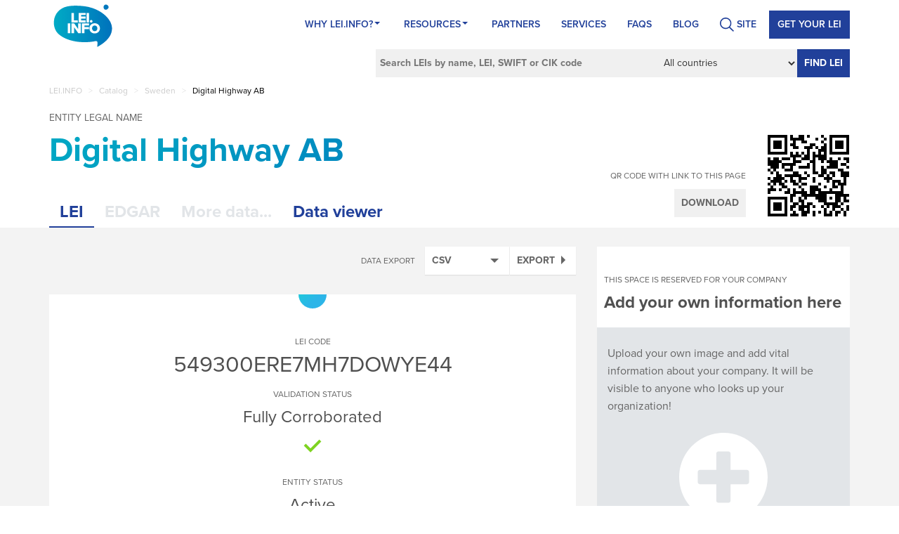

--- FILE ---
content_type: text/html; charset=utf-8
request_url: https://lei.info/549300ERE7MH7DOWYE44
body_size: 12116
content:
<!DOCTYPE html>
<html prefix="og: http://ogp.me/ns#">
<head>
    <!-- Google Tag Manager -->
    <script>
        (function (w, d, s, l, i) {
            w[l] = w[l] || []; w[l].push({
                'gtm.start':
                    new Date().getTime(), event: 'gtm.js'
            }); var f = d.getElementsByTagName(s)[0],
                j = d.createElement(s), dl = l != 'dataLayer' ? '&l=' + l : ''; j.async = true; j.src =
                    'https://www.googletagmanager.com/gtm.js?id=' + i + dl; f.parentNode.insertBefore(j, f);
        })(window, document, 'script', 'dataLayer', 'GTM-KC2B3LS');</script>
    <!-- End Google Tag Manager -->
    <meta name="google-site-verification" content="0DmXF6jea0LBcDaOvSN9MrCBtpvOiguJ-xoDZZMQXn0" />
    <meta charset="utf-8" />
    <meta http-equiv="X-UA-Compatible" content="IE=edge" />
    <meta name="viewport" content="width=device-width, initial-scale=1, maximum-scale=1, user-scalable=no" />
    
        <meta property="og:title" content="LEI of Digital Highway AB | Sweden | LEI.info" />
    <meta property="og:type" content="website" />
    <meta property="og:url" content="https://lei.info/549300ERE7MH7DOWYE44" />
    <meta property="og:image" content="https://lei.info/SocialMediaImages/549300ERE7MH7DOWYE44.jpg" />
        <meta property="og:description" content="Legal Entity Identifier for Digital Highway AB. This company is located in Sweden. Go to this page to check the LEI code and more legal information about Digital Highway AB." />
    <meta name="twitter:card" content="summary" />
    <meta name="twitter:title" content="LEI of Digital Highway AB | Sweden | LEI.info" />
        <meta name="twitter:description" content="Legal Entity Identifier for Digital Highway AB. This company is located in Sweden. Go to this page to check the LEI code and more legal information about Digital Highway AB." />
    <meta name="twitter:image" content="https://lei.info/SocialMediaImages/549300ERE7MH7DOWYE44.jpg" />


    <script>
        (function (d) {
            var config = {
                kitId: 'pee0jvl',
                scriptTimeout: 3000,
                async: true
            },
                h = d.documentElement, t = setTimeout(function () { h.className = h.className.replace(/\bwf-loading\b/g, "") + " wf-inactive"; }, config.scriptTimeout), tk = d.createElement("script"), f = false, s = d.getElementsByTagName("script")[0], a; h.className += " wf-loading"; tk.src = 'https://use.typekit.net/' + config.kitId + '.js'; tk.async = true; tk.onload = tk.onreadystatechange = function () { a = this.readyState; if (f || a && a != "complete" && a != "loaded") return; f = true; clearTimeout(t); try { Typekit.load(config) } catch (e) { } }; s.parentNode.insertBefore(tk, s)
        })(document);
    </script>

    <title>LEI of Digital Highway AB | Sweden | LEI.info</title>
    <link href="https://lei.info/549300ERE7MH7DOWYE44" rel="canonical" />
    <meta content="Legal Entity Identifier for Digital Highway AB. This company is located in Sweden. Go to this page to check the LEI code and more legal information about Digital Highway AB." name="description" />
    
    
    
    <link rel="apple-touch-icon" sizes="57x57" href="/icons/apple-icon-57x57.png?v=KmmYp3Leab">
    <link rel="apple-touch-icon" sizes="60x60" href="/icons/apple-icon-60x60.png?v=KmmYp3Leab">
    <link rel="apple-touch-icon" sizes="72x72" href="/icons/apple-icon-72x72.png?v=KmmYp3Leab">
    <link rel="apple-touch-icon" sizes="76x76" href="/icons/apple-icon-76x76.png?v=KmmYp3Leab">
    <link rel="apple-touch-icon" sizes="114x114" href="/icons/apple-icon-114x114.png?v=KmmYp3Leab">
    <link rel="apple-touch-icon" sizes="120x120" href="/icons/apple-icon-120x120.png?v=KmmYp3Leab">
    <link rel="apple-touch-icon" sizes="144x144" href="/icons/apple-icon-144x144.png?v=KmmYp3Leab">
    <link rel="apple-touch-icon" sizes="152x152" href="/icons/apple-icon-152x152.png?v=KmmYp3Leab">
    <link rel="apple-touch-icon" sizes="180x180" href="/icons/apple-icon-180x180.png?v=KmmYp3Leab">
    <link rel="icon" type="image/png" sizes="192x192" href="/icons/android-icon-192x192.png?v=KmmYp3Leab">
    <link rel="icon" type="image/png" sizes="32x32" href="/icons/favicon-32x32.png?v=KmmYp3Leab">
    <link rel="icon" type="image/png" sizes="96x96" href="/icons/favicon-96x96.png?v=KmmYp3Leab">
    <link rel="icon" type="image/png" sizes="16x16" href="/icons/favicon-16x16.png?v=KmmYp3Leab">
    <link rel="manifest" href="/icons/manifest.json">
    <meta name="msapplication-TileColor" content="#ffffff">
    <meta name="msapplication-TileImage" content="/icons/ms-icon-144x144.png?v=KmmYp3Leab">
    <meta name="theme-color" content="#ffffff">

    <link href="/bundles/styles?v=jm9txghCnHo4SI8VNn9VH3jZse1gLBJZcVTGKPMamdI1" rel="stylesheet"/>

    <link href="/bundles/companyStyles?v=qoSGzj0E5qKsY1ty1C4s3ZdZqMFtDlmvFiKigy33Tbk1" rel="stylesheet"/>


    
   <script defer="" src="https://use.fontawesome.com/releases/v5.7.2/js/all.js" integrity="sha384-0pzryjIRos8mFBWMzSSZApWtPl/5++eIfzYmTgBBmXYdhvxPc+XcFEk+zJwDgWbP" crossorigin="anonymous"></script>
   <style id="antiClickjack">
        body {
            display: none !important;
        }
    </style>
    <script type="text/javascript">
        if (self === top) {
            var antiClickjack = document.getElementById("antiClickjack");
            antiClickjack.parentNode.removeChild(antiClickjack);
        } else {
            top.location = self.location;
        }

        dataLayer = [];
    </script>
</head>
<body>
    <!-- Google Tag Manager (noscript) -->
    <noscript>
        <iframe src="https://www.googletagmanager.com/ns.html?id=GTM-KC2B3LS"
                height="0" width="0" style="display:none;visibility:hidden"></iframe>
    </noscript>
    <!-- End Google Tag Manager (noscript) -->
    <header>
    <nav class="navbar">
        <div class="container">
            <div class="navbar-header">
                <button type="button" class="navbar-toggle" data-toggle="collapse" data-target="#pageNavbar">
                    <span class="glyphicon glyphicon-menu-hamburger"></span>
                </button>
                <a class="navbar-brand" href="/"><span class="logo-page"></span></a>
            </div>
            <div id="pageNavbar" class="collapse navbar-collapse">
                <ul class="nav navbar-nav navbar-right page-nav">
    <li itemscope="itemscope" itemtype="https://www.schema.org/SiteNavigationElement" class="menu-item menu-item-type-custom menu-item-object-custom menu-item-has-children menu-item-243 dropdown"   id="menu-item-243"  >
            <a   href="/portal/why-lei-info/"   title="Why Lei.info?" class="dropdown at-drop-down" aria-haspopup="true">Why Lei.info? <span class="caret"></span></a>
            <ul role="menu" class=" dropdown-menu">
                    <li itemscope="itemscope" itemtype="https://www.schema.org/SiteNavigationElement" class="menu-item menu-item-type-post_type menu-item-object-page current-menu-item page_item page-item-27 current_page_item menu-item-36 "><a title="About LEI.INFO" href="/portal/why-lei-info/about-lei-info/">About LEI.INFO</a></li>
                    <li itemscope="itemscope" itemtype="https://www.schema.org/SiteNavigationElement" class="menu-item menu-item-type-post_type menu-item-object-page menu-item-37"><a title="About LEI" href="/portal/why-lei-info/about-lei/">About LEI</a></li>
                    <li itemscope="itemscope" itemtype="https://www.schema.org/SiteNavigationElement" class="menu-item menu-item-type-post_type menu-item-object-page menu-item-35"><a title="What’s unique about us?" href="/portal/why-lei-info/whats-unique-about-us/">What’s unique about us?</a></li>
                    <li itemscope="itemscope" itemtype="https://www.schema.org/SiteNavigationElement" class="menu-item menu-item-type-post_type menu-item-object-page menu-item-34"><a title="Contact" href="/portal/why-lei-info/contact-us/">Contact</a></li>
            </ul>
    </li>
    <li itemscope="itemscope" itemtype="https://www.schema.org/SiteNavigationElement" class="menu-item menu-item-type-post_type menu-item-object-page menu-item-has-children menu-item-21 dropdown"   id="menu-item-21"  >
            <a   href="/portal/resources/"   title="Resources" class="dropdown at-drop-down" aria-haspopup="true">Resources <span class="caret"></span></a>
            <ul role="menu" class=" dropdown-menu">
                    <li itemscope="itemscope" itemtype="https://www.schema.org/SiteNavigationElement" class="menu-item menu-item-type-post_type menu-item-object-page menu-item-175"><a title="LEI Benefits" href="/portal/resources/lei-benefits/">LEI Benefits</a></li>
                    <li itemscope="itemscope" itemtype="https://www.schema.org/SiteNavigationElement" class="menu-item menu-item-type-post_type menu-item-object-page menu-item-174"><a title="Who Needs LEI" href="/portal/resources/who-needs-lei/">Who Needs LEI</a></li>
                    <li itemscope="itemscope" itemtype="https://www.schema.org/SiteNavigationElement" class="menu-item menu-item-type-post_type menu-item-object-page menu-item-172"><a title="LEI Code" href="/portal/resources/lei-code/">LEI Code</a></li>
                    <li itemscope="itemscope" itemtype="https://www.schema.org/SiteNavigationElement" class="menu-item menu-item-type-post_type menu-item-object-page menu-item-170"><a title="Who is who" href="/portal/resources/who-is-who/">Who is who</a></li>
                    <li itemscope="itemscope" itemtype="https://www.schema.org/SiteNavigationElement" class="menu-item menu-item-type-post_type menu-item-object-page menu-item-111"><a title="Who owns whom" href="/portal/resources/who-owns-whom/">Who owns whom</a></li>
                    <li itemscope="itemscope" itemtype="https://www.schema.org/SiteNavigationElement" class="menu-item menu-item-type-post_type menu-item-object-page menu-item-169"><a title="LEI Files" href="/portal/resources/lei-files/">LEI Files</a></li>
                    <li itemscope="itemscope" itemtype="https://www.schema.org/SiteNavigationElement" class="menu-item menu-item-type-post_type menu-item-object-page menu-item-168"><a title="LEI Governance" href="/portal/resources/lei-governence/">LEI Governance</a></li>
                    <li itemscope="itemscope" itemtype="https://www.schema.org/SiteNavigationElement" class="menu-item menu-item-type-post_type menu-item-object-page menu-item-653"><a title="Using LEI.INFO" href="/portal/resources/how-to-use/">Using LEI.INFO</a></li>
                    <li itemscope="itemscope" itemtype="https://www.schema.org/SiteNavigationElement" class="menu-item menu-item-type-post_type menu-item-object-page menu-item-536"><a title="Semantic LEI Data" href="/portal/resources/semantic-lei-data/">Semantic LEI Data</a></li>
                    <li itemscope="itemscope" itemtype="https://www.schema.org/SiteNavigationElement" class="menu-item menu-item-type-post_type menu-item-object-page menu-item-535"><a title="LEI Blockchained" href="/portal/resources/lei-blockchained/">LEI Blockchained</a></li>
            </ul>
    </li>
    <li itemscope="itemscope" itemtype="https://www.schema.org/SiteNavigationElement" class="menu-item menu-item-type-post_type menu-item-object-page menu-item-22"   id="menu-item-22"  >
            <a title="Partners" href="/portal/partners/">Partners</a>
    </li>
    <li itemscope="itemscope" itemtype="https://www.schema.org/SiteNavigationElement" class="menu-item menu-item-type-post_type menu-item-object-page menu-item-23"   id="menu-item-23"  >
            <a title="Services" href="/portal/services/">Services</a>
    </li>
    <li itemscope="itemscope" itemtype="https://www.schema.org/SiteNavigationElement" class="menu-item menu-item-type-post_type menu-item-object-page menu-item-247"   id="menu-item-247"  >
            <a title="FAQs" href="/portal/faqs/">FAQs</a>
    </li>
    <li itemscope="itemscope" itemtype="https://www.schema.org/SiteNavigationElement" class="menu-item menu-item-type-taxonomy menu-item-object-category menu-item-1578"   id="menu-item-1578"  >
            <a title="BLOG" href="/portal/blog/">BLOG</a>
    </li>
<li class="search-li">
					   <a href="#">
					      <span class="search-ico">SITE</span>
						 </a>
                       <form action="/portal" id="form-id" class="navbar-form" role="search" method="get">
	<input type="text" id="inputSearch-input" class="s field" name="s" placeholder="Search Site by phrase">
</form>
			
			
			
			
                     </li><li style="display: none">
					    <a href="#">
					      <img src="https://lei.info/portal/wp-content/themes/LEI2/svg/Ico_Login-User.svg" width="32" height="32" class="user-login">
						 </a>
					 </li>    <li itemscope="itemscope" itemtype="https://www.schema.org/SiteNavigationElement" class="menu-item menu-item-type-post_type menu-item-object-page menu-item-1954 register-lei-button"   id="menu-item-1954"  >
            <a title="Get your LEI" href="/customer/register/">Get your LEI</a>
    </li>
                </ul>
            </div>
        </div>
    </nav>
    
<div class="container">
    <div class="row">
        <div class="col-xs-12">
            <form id="CompanySearchForm" action="/fullsearch" method="get">
                <input type="text" value="" name="For" placeholder="Search LEIs by name, LEI, SWIFT or CIK code" />
                <select id="InCountry" name="InCountry"><option selected="selected" value="">All countries</option>
<option value="AF">Afghanistan</option>
<option value="AX">&#197;land Islands</option>
<option value="AL">Albania</option>
<option value="DZ">Algeria</option>
<option value="AS">American Samoa</option>
<option value="AD">Andorra</option>
<option value="AO">Angola</option>
<option value="AI">Anguilla</option>
<option value="AQ">Antarctica</option>
<option value="AG">Antigua and Barbuda</option>
<option value="AR">Argentina</option>
<option value="AM">Armenia</option>
<option value="AW">Aruba</option>
<option value="AU">Australia</option>
<option value="AT">Austria</option>
<option value="AZ">Azerbaijan</option>
<option value="BS">Bahamas</option>
<option value="BH">Bahrain</option>
<option value="BD">Bangladesh</option>
<option value="BB">Barbados</option>
<option value="BY">Belarus</option>
<option value="BE">Belgium</option>
<option value="BZ">Belize</option>
<option value="BJ">Benin</option>
<option value="BM">Bermuda</option>
<option value="BT">Bhutan</option>
<option value="BO">Bolivia (Plurinational State of)</option>
<option value="BQ">Bonaire, Sint Eustatius and Saba</option>
<option value="BA">Bosnia and Herzegovina</option>
<option value="BW">Botswana</option>
<option value="BV">Bouvet Island</option>
<option value="BR">Brazil</option>
<option value="IO">British Indian Ocean Territory</option>
<option value="BN">Brunei Darussalam</option>
<option value="BG">Bulgaria</option>
<option value="BF">Burkina Faso</option>
<option value="BI">Burundi</option>
<option value="CV">Cabo Verde</option>
<option value="KH">Cambodia</option>
<option value="CM">Cameroon</option>
<option value="CA">Canada</option>
<option value="KY">Cayman Islands</option>
<option value="CF">Central African Republic</option>
<option value="TD">Chad</option>
<option value="CL">Chile</option>
<option value="CN">China</option>
<option value="CX">Christmas Island</option>
<option value="CC">Cocos (Keeling) Islands</option>
<option value="CO">Colombia</option>
<option value="KM">Comoros</option>
<option value="CG">Congo</option>
<option value="CD">Congo (Democratic Republic of the)</option>
<option value="CK">Cook Islands</option>
<option value="CR">Costa Rica</option>
<option value="CI">C&#244;te d&#39;Ivoire</option>
<option value="HR">Croatia</option>
<option value="CU">Cuba</option>
<option value="CW">Cura&#231;ao</option>
<option value="CY">Cyprus</option>
<option value="CZ">Czechia</option>
<option value="DK">Denmark</option>
<option value="DJ">Djibouti</option>
<option value="DM">Dominica</option>
<option value="DO">Dominican Republic</option>
<option value="EC">Ecuador</option>
<option value="EG">Egypt</option>
<option value="SV">El Salvador</option>
<option value="GQ">Equatorial Guinea</option>
<option value="ER">Eritrea</option>
<option value="EE">Estonia</option>
<option value="ET">Ethiopia</option>
<option value="FK">Falkland Islands (Malvinas)</option>
<option value="FO">Faroe Islands</option>
<option value="FJ">Fiji</option>
<option value="FI">Finland</option>
<option value="FR">France</option>
<option value="GF">French Guiana</option>
<option value="PF">French Polynesia</option>
<option value="TF">French Southern Territories</option>
<option value="GA">Gabon</option>
<option value="GM">Gambia</option>
<option value="GE">Georgia</option>
<option value="DE">Germany</option>
<option value="GH">Ghana</option>
<option value="GI">Gibraltar</option>
<option value="GR">Greece</option>
<option value="GL">Greenland</option>
<option value="GD">Grenada</option>
<option value="GP">Guadeloupe</option>
<option value="GU">Guam</option>
<option value="GT">Guatemala</option>
<option value="GG">Guernsey</option>
<option value="GN">Guinea</option>
<option value="GW">Guinea-Bissau</option>
<option value="GY">Guyana</option>
<option value="HT">Haiti</option>
<option value="HM">Heard Island and McDonald Islands</option>
<option value="VA">Holy See</option>
<option value="HN">Honduras</option>
<option value="HK">Hong Kong</option>
<option value="HU">Hungary</option>
<option value="IS">Iceland</option>
<option value="IN">India</option>
<option value="ID">Indonesia</option>
<option value="IR">Iran (Islamic Republic of)</option>
<option value="IQ">Iraq</option>
<option value="IE">Ireland</option>
<option value="IM">Isle of Man</option>
<option value="IL">Israel</option>
<option value="IT">Italy</option>
<option value="JM">Jamaica</option>
<option value="JP">Japan</option>
<option value="JE">Jersey</option>
<option value="JO">Jordan</option>
<option value="KZ">Kazakhstan</option>
<option value="KE">Kenya</option>
<option value="KI">Kiribati</option>
<option value="KP">Korea (Democratic People&#39;s Republic of)</option>
<option value="KR">Korea (Republic of)</option>
<option value="KW">Kuwait</option>
<option value="KG">Kyrgyzstan</option>
<option value="LA">Lao People&#39;s Democratic Republic</option>
<option value="LV">Latvia</option>
<option value="LB">Lebanon</option>
<option value="LS">Lesotho</option>
<option value="LR">Liberia</option>
<option value="LY">Libya</option>
<option value="LI">Liechtenstein</option>
<option value="LT">Lithuania</option>
<option value="LU">Luxembourg</option>
<option value="MO">Macao</option>
<option value="MK">Macedonia (the former Yugoslav Republic of)</option>
<option value="MG">Madagascar</option>
<option value="MW">Malawi</option>
<option value="MY">Malaysia</option>
<option value="MV">Maldives</option>
<option value="ML">Mali</option>
<option value="MT">Malta</option>
<option value="MH">Marshall Islands</option>
<option value="MQ">Martinique</option>
<option value="MR">Mauritania</option>
<option value="MU">Mauritius</option>
<option value="YT">Mayotte</option>
<option value="MX">Mexico</option>
<option value="FM">Micronesia (Federated States of)</option>
<option value="MD">Moldova (Republic of)</option>
<option value="MC">Monaco</option>
<option value="MN">Mongolia</option>
<option value="ME">Montenegro</option>
<option value="MS">Montserrat</option>
<option value="MA">Morocco</option>
<option value="MZ">Mozambique</option>
<option value="MM">Myanmar</option>
<option value="NA">Namibia</option>
<option value="NR">Nauru</option>
<option value="NP">Nepal</option>
<option value="NL">Netherlands</option>
<option value="NC">New Caledonia</option>
<option value="NZ">New Zealand</option>
<option value="NI">Nicaragua</option>
<option value="NE">Niger</option>
<option value="NG">Nigeria</option>
<option value="NU">Niue</option>
<option value="NF">Norfolk Island</option>
<option value="MP">Northern Mariana Islands</option>
<option value="NO">Norway</option>
<option value="OM">Oman</option>
<option value="PK">Pakistan</option>
<option value="PW">Palau</option>
<option value="PS">Palestine, State of</option>
<option value="PA">Panama</option>
<option value="PG">Papua New Guinea</option>
<option value="PY">Paraguay</option>
<option value="PE">Peru</option>
<option value="PH">Philippines</option>
<option value="PN">Pitcairn</option>
<option value="PL">Poland</option>
<option value="PT">Portugal</option>
<option value="PR">Puerto Rico</option>
<option value="QA">Qatar</option>
<option value="RE">R&#233;union</option>
<option value="RO">Romania</option>
<option value="RU">Russian Federation</option>
<option value="RW">Rwanda</option>
<option value="BL">Saint Barth&#233;lemy</option>
<option value="SH">Saint Helena, Ascension and Tristan da Cunha</option>
<option value="KN">Saint Kitts and Nevis</option>
<option value="LC">Saint Lucia</option>
<option value="MF">Saint Martin (French part)</option>
<option value="PM">Saint Pierre and Miquelon</option>
<option value="VC">Saint Vincent and the Grenadines</option>
<option value="WS">Samoa</option>
<option value="SM">San Marino</option>
<option value="ST">Sao Tome and Principe</option>
<option value="SA">Saudi Arabia</option>
<option value="SN">Senegal</option>
<option value="RS">Serbia</option>
<option value="SC">Seychelles</option>
<option value="SL">Sierra Leone</option>
<option value="SG">Singapore</option>
<option value="SX">Sint Maarten (Dutch part)</option>
<option value="SK">Slovakia</option>
<option value="SI">Slovenia</option>
<option value="SB">Solomon Islands</option>
<option value="SO">Somalia</option>
<option value="ZA">South Africa</option>
<option value="GS">South Georgia and the South Sandwich Islands</option>
<option value="SS">South Sudan</option>
<option value="ES">Spain</option>
<option value="LK">Sri Lanka</option>
<option value="SD">Sudan</option>
<option value="SR">Suriname</option>
<option value="SJ">Svalbard and Jan Mayen</option>
<option value="SZ">Swaziland</option>
<option value="SE">Sweden</option>
<option value="CH">Switzerland</option>
<option value="SY">Syrian Arab Republic</option>
<option value="TW">Taiwan, Province of China[a]</option>
<option value="TJ">Tajikistan</option>
<option value="TZ">Tanzania, United Republic of</option>
<option value="TH">Thailand</option>
<option value="TL">Timor-Leste</option>
<option value="TG">Togo</option>
<option value="TK">Tokelau</option>
<option value="TO">Tonga</option>
<option value="TT">Trinidad and Tobago</option>
<option value="TN">Tunisia</option>
<option value="TR">Turkey</option>
<option value="TM">Turkmenistan</option>
<option value="TC">Turks and Caicos Islands</option>
<option value="TV">Tuvalu</option>
<option value="UG">Uganda</option>
<option value="UA">Ukraine</option>
<option value="AE">United Arab Emirates</option>
<option value="GB">United Kingdom of Great Britain and Northern Ireland</option>
<option value="US">United States of America</option>
<option value="UM">United States Minor Outlying Islands</option>
<option value="UY">Uruguay</option>
<option value="UZ">Uzbekistan</option>
<option value="VU">Vanuatu</option>
<option value="VE">Venezuela (Bolivarian Republic of)</option>
<option value="VN">Viet Nam</option>
<option value="VG">Virgin Islands (British)</option>
<option value="VI">Virgin Islands (U.S.)</option>
<option value="WF">Wallis and Futuna</option>
<option value="EH">Western Sahara</option>
<option value="YE">Yemen</option>
<option value="ZM">Zambia</option>
<option value="ZW">Zimbabwe</option>
</select>
                <button type="submit">Find LEI</button>
            </form>
        </div>
    </div>
</div>
</header>
    <div class="title-banner">
        <div class="container">
            <div class="row">
                <div class="col-xs-12 resolver-top">
                    
<div class="breadcrumbs-list">
    <ul id="breadcrumbs" class="breadcrumbs">
        
            <li class="                item-home
">
                    <a class="bread-link                 bread-home
" href="/" title="LEI.INFO">LEI.INFO</a>
            </li>
                <li class="separator"> &gt; </li>
            <li class="                item-parent
">
                    <a class="bread-link                 bread-parent
" href="/catalog" title="Catalog">Catalog</a>
            </li>
                <li class="separator"> &gt; </li>
            <li class="                item-parent
">
                    <a class="bread-link                 bread-parent
" href="/catalog/SE" title="Sweden">Sweden</a>
            </li>
                <li class="separator"> &gt; </li>
            <li class="                item-current
">
                    <span class="bread-text                 bread-current
" title="Digital Highway AB">Digital Highway AB</span>
            </li>

    </ul>
</div>
                </div>
            </div>
        </div>
    </div>
    


<div class="grey-container margin-top-10">
    <div class="white-container">
        <div id="legal-entity-name" class="container">
            <div class="legal-entity-name-container">
                <span class="definition">Entity legal name</span>
                <h1>Digital Highway AB</h1>
                <div id="other-legal-names">
                    <div class="lei-revision current" data-revision="">
                        
                    </div>
                </div>
            </div>
            <div class="clearfix"></div>
        </div>
        <div class="container" style="position: relative">
            <div id="qr">
                <div class="qr-container">
                    <div class="qr-options">
                        <span>QR code with link to this page</span>
                        <button type="button" class="btn btn-default btn-qr">Download</button>
                    </div>
                    <div class="qr-code-container">
                            <img src="/QRCodeImage.axd?data=https%3a%2f%2flei.info%2f549300ERE7MH7DOWYE44&amp;scale=2" alt="QRCode of this Legal Entity" class="qr-code qr-small" />

                            <img src="/QRCodeImage.axd?data=https%3a%2f%2flei.info%2f549300ERE7MH7DOWYE44&amp;scale=4" alt="QRCode of this Legal Entity" class="qr-code qr-big" />

                    </div>
                    <div class="clearfix"></div>
                </div>
            </div>

            <div id="tabs">
                <input type="hidden" id="HiddenName" name="HiddenName" value="Digital Highway AB" />
                <input type="hidden" id="HiddenCik" name="HiddenCik" value="" />
                <input type="hidden" id="HiddenLei" name="HiddenLei" value="549300ERE7MH7DOWYE44" />
                <div data-id="lei" class="tab-header active">LEI</div>
                <div data-id="edgar" class="tab-header disabled"   title="This tab is active for companies with an assigned CIK code"  >EDGAR</div>
                <div id="MoreDataTab" data-id="more" class="tab-header disabled"   title="This feature is not available for this company..."   >More data...</div>
                <div id="ViewerTab" data-id="viewer" class="tab-header" title="Visualize company data">Data viewer</div>
                <div class="clearfix"></div>
            </div>
            <div class="clearfix"></div>
        </div>
    </div>
    <div class="container ">
        <div class="row">
            <div class="col-md-8 col-xs-12" id="tab-container">
                <div data-id="lei" class="tab-details active">
                    <div class="lei-options">

                        
<div id="export-options">
    <h5>Data export</h5>
    <div id="ExportSelect" class="lei-select">
        <span data-id="text/csv">CSV</span>
        <ul class="select">
                <li><a href="#" data-id="text/csv">CSV</a></li>
                <li><a href="#" data-id="application/ld+json">JSON-LD</a></li>
                <li><a href="#" data-id="application/n-quads">N-QUADS</a></li>
                <li><a href="#" data-id="application/n-triples">N-TRIPLES</a></li>
                <li><a href="#" data-id="text/n3">N3</a></li>
                <li><a href="#" data-id="application/owl+xml">OWL/XML</a></li>
                <li><a href="#" data-id="text/plain">PLAIN TEXT</a></li>
                <li><a href="#" data-id="text/rdf+n3">RDF/N3</a></li>
                <li><a href="#" data-id="application/rdf+xml">RDF/XML</a></li>
                <li><a href="#" data-id="application/trig">TRIG</a></li>
                <li><a href="#" data-id="application/trix">TRIX</a></li>
                <li><a href="#" data-id="text/turtle">TURTLE</a></li>
                <li><a href="#" data-id="text/turtle-fibo">FIBO FORMAT</a></li>
                <li><a href="#" data-id="application/x-turtle">X-TURTLE</a></li>
                <li><a href="#" data-id="text/x-nquads">X-NQUADS</a></li>
                <li><a href="#" data-id="text/xml">XML</a></li>
        </ul>
    </div>
    <button type="button" id="ExportButton" data-id="549300ERE7MH7DOWYE44">
        Export
    </button>
</div>
                        <div class="clearfix"></div>
                    </div>
                    <div class="white-container">
                        <div class="legal-entity-block">
                            <div data-revision="graph://lei.info/549300ERE7MH7DOWYE44" class="lei-revision current">
    <div class="certificate-top">
    </div>
    <div class="definition-centered margin-top-40">
        <h2 class="lei-code-header">
                <span class="def">
                    LEI code
                </span>
                <span class="val">
                    549300ERE7MH7DOWYE44
                </span>
        </h2>
        
    </div>
    <div class="clearfix"></div>
    
    <div class="definition-centered margin-top-20">
        Validation status
    </div>
    <div class="clearfix"></div>
    <div class="content-highlighted-centered fs24">
        Fully Corroborated 
    </div>
    <div class="validation-status-icon-container">
        <img src="/images/fully-corroborated.png" alt="Fully Corroborated" title="Fully Corroborated">
    </div>
    <div class="clearfix"></div>

    <div class="definition-centered margin-top-20">
        Entity status
    </div>
    <div class="clearfix"></div>
    <div class="content-highlighted-centered fs24">
        Active
    </div>
    <div class="legal-entity-status-icon active"></div>

    <div class="row">
        <div class="col-md-10 col-md-offset-1">



                <div class="datarow">
                    <div class="row">
                        <div class="col-md-5 col-sm-5 col-xs-12 definition">Legal form</div>
                        <div class="col-md-7 col-sm-7 col-xs-12 value">
XJHM <button class='tooltip-icon' data-toggle='tooltip' data-placement='top' title='Aktiebolag (XJHM)' type='button'><i class='far fa-question-circle tooltip-trigger'></i></button>                        </div>
                        <div class="clearfix"></div>
                    </div>
                </div>
                <div class="clearfix"></div>
                            <div class="datarow">
                    <div class="row">
                        <div class="col-md-5 col-sm-5 col-xs-12 definition">Registered by</div>
                        <div class="col-md-7 col-sm-7 col-xs-12 value">
RA000544 <button class='tooltip-icon' data-toggle='tooltip' data-placement='top' title='Swedish Companies Registration Office (RA000544)' type='button'><i class='far fa-question-circle tooltip-trigger'></i></button>                        </div>
                        <div class="clearfix"></div>
                    </div>
                </div>
                <div class="clearfix"></div>
                            <div class="datarow">
                    <div class="row">
                        <div class="col-md-5 col-sm-5 col-xs-12 definition">Registration ID</div>
                        <div class="col-md-7 col-sm-7 col-xs-12 value">
                            559288-3697
                        </div>
                        <div class="clearfix"></div>
                    </div>
                </div>
                <div class="clearfix"></div>
                            <div class="datarow">
                    <div class="row">
                        <div class="col-md-5 col-sm-5 col-xs-12 definition">Legal jurisdiction</div>
                        <div class="col-md-7 col-sm-7 col-xs-12 value">SE</div>
                        <div class="clearfix"></div>
                    </div>
                </div>
                <div class="clearfix"></div>

            

                <div class="datarow">
                    <div class="row">
                        <div class="col-md-5 col-sm-5 col-xs-12 definition">Legal address</div>
                        <div class="col-md-7 col-sm-7 col-xs-12 value">
                            <a class="show-on-map general-link" href="#" data-name="Digital Highway AB" data-id="77809dae-7d10-4a90-9b22-ba3ebf354058">C/O Sebastian Thunman, Nacka, 132 49, SE <i class="fas fa-map-marker-alt"></i></a>
                            <span class="av-icon legal-entity-av" style="display: none"></span>
                        </div>
                        <div class="clearfix"></div>
                    </div>
                </div>
                <div class="clearfix"></div>
                            <div class="datarow no-bbottom">
                    <div class="row">

                        <div class="col-md-5 col-sm-5 col-xs-12 definition">Headquarters address</div>
                        <div class="col-md-7 col-sm-7 col-xs-12 value">
                            <a class="show-on-map general-link" href="#" data-name="Digital Highway AB" data-id="cafa7568-7f5b-48a4-9f1f-8e181b0a94c2">C/O Sebastian Thunman, Nacka, 132 49, SE <i class="fas fa-map-marker-alt"></i></a>
                            <span class="av-icon hq-av" style="display: none"></span>
                        </div>
                        <div class="clearfix"></div>
                    </div>
                </div>
                <div class="clearfix"></div>
            <div class="datarow b-top no-bbottom map-container" style="display:none">
                    <div class="map-canvas" data-map-position="" id="77809dae-7d10-4a90-9b22-ba3ebf354058"></div>
                                    <div class="map-canvas" data-map-position="" id="cafa7568-7f5b-48a4-9f1f-8e181b0a94c2"></div>
                                    <button type="button" class="hide-map-button">Hide map</button>
                <div class="clearfix"></div>
            </div>
            <div class="clearfix"></div>

            
        </div>
    </div>
</div>
                        </div>
                        <div class="lei-block">
                                <div data-revision="graph://lei.info/549300ERE7MH7DOWYE44" class="lei-revision current">
        <div class="definition-centered margin-top-40">
            LEI registration status
        </div>
        <div class="clearfix"></div>
        <div class="content-highlighted-centered fs24">
            Lapsed
        </div>

        <div class="registration-status-icon lapsed">
            <i class='far fa-calendar-times' title='Lapsed'></i>
        </div>
        <div class="definition-centered margin-15">
            <span class="ValidateOnBlockchain" id="ValidateOnBlockchain">Validate on Blockchain</span>
        </div>
        <div class="clearfix"></div>
        <div class="row">
            <div class="col-md-10 col-md-offset-1">
                <div class="datarow">
                    <div class="row">
                        <div class="col-md-5 col-sm-5 col-xs-12 definition">Registered by LOU</div>
                        <div class="col-md-7 col-sm-7 col-xs-12 value"><a class="general-link" href="/549300O897ZC5H7CY412 ">549300O897ZC5H7CY412</a></div>
                        <div class="clearfix"></div>
                    </div>
                </div>
                <div class="clearfix"></div>

                <div class="datarow">
                    <div class="row">
                        <div class="col-md-5 col-sm-5 col-xs-12 definition">Last update date</div>
                        <div class="col-md-7 col-sm-7 col-xs-12 value">2023/08/02 13:58:00 +02:00</div>
                        <div class="clearfix"></div>
                    </div>
                </div>
                <div class="clearfix"></div>

                <div class="datarow">
                    <div class="row">
                        <div class="col-md-5 col-sm-5 col-xs-12 definition">Next renewal date</div>
                        <div class="col-md-7 col-sm-7 col-xs-12 value">2022/02/01 10:16:00 +01:00</div>
                        <div class="clearfix"></div>
                    </div>
                </div>
                <div class="clearfix"></div>

                <div class="datarow">
                    <div class="row">
                        <div class="col-md-5 col-sm-5 col-xs-12 definition">Validation</div>
                        <div class="col-md-7 col-sm-7 col-xs-12 value">Fully Corroborated</div>
                        <div class="clearfix"></div>
                    </div>
                </div>
                <div class="clearfix"></div>

                <div class="datarow">
                    <div class="row">
                        <div class="col-md-5 col-sm-5 col-xs-12 definition">Initial registration date</div>
                        <div class="col-md-7 col-sm-7 col-xs-12 value">2021/02/03 21:30:00 +01:00</div>
                        <div class="clearfix"></div>
                    </div>
                </div>
                <div class="clearfix"></div>
            </div>
        </div>
    </div>
                        </div>
                        <div class="seo-block margin-top-40">
                            <div class="row">
                                <div class="col-md-10 col-md-offset-1">
                                    <strong>Digital Highway AB</strong> is a company located in <strong>Sweden, 132 49 Nacka at C/O Sebastian Thunman</strong>. <strong>Digital Highway AB</strong> has an <strong>ACTIVE</strong> entity status and a <strong>LAPSED</strong> LEI code. The Legal Entity Identifier code of <strong>Digital Highway AB</strong> is <strong>549300ERE7MH7DOWYE44</strong>. The legal form of this company is <strong>XJHM</strong> and is subject to the jurisdiction of <strong>SE</strong> law.
                                </div>
                            </div>
                        </div>
                        <div class="clearfix"></div>
                    </div>
                </div>
                <div data-id="viewer" class="tab-details" style="display: none">
                    <input type="hidden" name="TooBigStructure" id="TooBigStructure" value="0" />
                    <div class="edgar-details">
    <div class="white-container">
        <h5 class="fs24">Data visualizer</h5>
        <div class="due-diligence-form-container">
            <input type="hidden" value='[{"@id":"http://lei.info/549300ERE7MH7DOWYE44","http://lei.info/voc/l1/headquartersAddress":[{"@id":"_:magi1"}],"@type":["http://lei.info/voc/l1/LegalEntity"],"http://lei.info/voc/l1/registrationAuthority":[{"@id":"_:magi3"}],"http://lei.info/voc/l1/legalAddress":[{"@id":"_:magi2"}],"http://lei.info/voc/l1/legalJurisdiction":[{"@value":"SE","@type":"http://www.w3.org/2001/XMLSchema#string"}],"http://lei.info/voc/l1/entityLegalFormCode":[{"@value":"XJHM","@type":"http://www.w3.org/2001/XMLSchema#string"}],"http://lei.info/voc/l1/legalEntityStatus":[{"@id":"http://lei.info/voc/l1/Active"}],"http://lei.info/voc/l1/validationSource":[{"@id":"http://lei.info/voc/l1/FullyCorroborated"}],"http://lei.info/voc/l1/legalName":[{"@value":"Digital Highway AB","@type":"http://www.w3.org/2001/XMLSchema#string"}],"http://lei.info/voc/l1/primaryValidationAuthority":[{"@id":"_:magi4"}],"http://lei.info/voc/l1/identifiedBy":[{"@id":"http://lei.info/549300ERE7MH7DOWYE44#lei"}]},{"@id":"_:magi4","http://lei.info/voc/l1/validationAuthorityID":[{"@value":"RA000544","@type":"http://www.w3.org/2001/XMLSchema#string"}],"http://lei.info/voc/l1/validationAuthorityEntityID":[{"@value":"559288-3697","@type":"http://www.w3.org/2001/XMLSchema#string"}],"@type":["http://lei.info/voc/l1/ValidationAuthority"]},{"@id":"http://lei.info/549300ERE7MH7DOWYE44#lei","http://lei.info/voc/l1/initialRegistrationDate":[{"@value":"2021-02-03T21:30:00Z","@type":"http://www.w3.org/2001/XMLSchema#dateTime"}],"http://lei.info/voc/l1/managingLOU":[{"@id":"http://lei.info/549300O897ZC5H7CY412"}],"http://lei.info/voc/l1/nextRenewalDate":[{"@value":"2022-02-01T10:16:00Z","@type":"http://www.w3.org/2001/XMLSchema#dateTime"}],"http://lei.info/voc/l1/identifies":[{"@id":"http://lei.info/549300ERE7MH7DOWYE44"}],"http://lei.info/voc/l1/lastUpdateDate":[{"@value":"2023-08-02T13:58:00Z","@type":"http://www.w3.org/2001/XMLSchema#dateTime"}],"http://lei.info/voc/l1/leiCode":[{"@value":"549300ERE7MH7DOWYE44","@type":"http://www.w3.org/2001/XMLSchema#string"}],"@type":["http://lei.info/voc/l1/LegalEntityIdentifier"],"http://lei.info/voc/l1/registrationStatus":[{"@id":"http://lei.info/voc/l1/Lapsed"}]},{"@id":"_:magi3","@type":["http://lei.info/voc/l1/RegistrationAuthority"],"http://lei.info/voc/l1/registrationAuthorityEntityID":[{"@value":"559288-3697","@type":"http://www.w3.org/2001/XMLSchema#string"}],"http://lei.info/voc/l1/registrationAuthorityID":[{"@value":"RA000544","@type":"http://www.w3.org/2001/XMLSchema#string"}]},{"@id":"_:magi2","@type":["http://lei.info/voc/l1/Address"],"http://lei.info/voc/l1/region":[{"@value":"SE-AB","@type":"http://www.w3.org/2001/XMLSchema#string"}],"http://lei.info/voc/l1/country":[{"@value":"SE","@type":"http://www.w3.org/2001/XMLSchema#string"}],"http://lei.info/voc/l1/streetAddress":[{"@value":"C/O Sebastian Thunman","@type":"http://www.w3.org/2001/XMLSchema#string"}],"http://lei.info/voc/l1/city":[{"@value":"Nacka","@type":"http://www.w3.org/2001/XMLSchema#string"}],"http://lei.info/voc/l1/postalCode":[{"@value":"132 49","@type":"http://www.w3.org/2001/XMLSchema#string"}]},{"@id":"_:magi1","http://lei.info/voc/l1/country":[{"@value":"SE","@type":"http://www.w3.org/2001/XMLSchema#string"}],"http://lei.info/voc/l1/region":[{"@value":"SE-AB","@type":"http://www.w3.org/2001/XMLSchema#string"}],"http://lei.info/voc/l1/city":[{"@value":"Nacka","@type":"http://www.w3.org/2001/XMLSchema#string"}],"http://lei.info/voc/l1/streetAddress":[{"@value":"C/O Sebastian Thunman","@type":"http://www.w3.org/2001/XMLSchema#string"}],"@type":["http://lei.info/voc/l1/Address"],"http://lei.info/voc/l1/postalCode":[{"@value":"132 49","@type":"http://www.w3.org/2001/XMLSchema#string"}]}]' id="VisualizerDataObject" />
            <div id="visualizer-container" data-drawn="0">
            </div>
        </div>
        <div class="clearfix"></div>
    </div>
</div>

                </div>
            </div>
            <div class="col-md-4 col-xs-12">
<div id="CompanyDataRequest">
    <div class="white-container">
        <p class="company-own-data-section-header">
            This space is reserved for your company
        </p>
        <div id="company-own-data">
            <h5 class="fs24">Add your own information here</h5>
        </div>
        <div class="company-data-request-img">
            <p>Upload your own image and add vital information about your company. It will be visible to anyone who looks up your organization!</p>
            <span><i class="fas fa-plus-circle"></i></span>
        </div>
        <div class="clearfix"></div>
        <div class="company-data-request-button">
            <a href="/ads" class="RequestCompanyAdButton text-center" target="_blank">Buy 39$</a>
        </div>
    </div>
    <div class="clearfix"></div>
</div>                <div class="dont-have-lei-container">
    <div class="inner-rectangle">

    </div>
    <div class="outer-rectangle">
        <div class="dont-have-lei-text">
            Don't have LEI for your company?
        </div>
        <a href="/customer/register/" class="dont-have-lei-btn">
            Get it here&nbsp; &nbsp;<i class="fa fa-chevron-right"></i>
        </a>
    </div>
</div>

            </div>
        </div>
    </div>
</div>

<div class="progress-overlay">
    <div class="progress-container">
        <span>
            Please wait while we load more data...
        </span>
    </div>
</div>


    <div class="clearfix"></div>
    

<footer class="footer">
    <div class="container">
        <div class="row">
                <div class="col-xl-2 col-lg-2 col-md-4 col-sm-12">
                    <button class="footer-button collapsed" type="button" data-toggle="collapse" data-target="#fl1" aria-expanded="false" aria-controls="collapseExample">
                        ABOUT US
                    </button>
                    <div class="footer-links collapse" id="fl1">
                            <a href="/portal/about-us/about-lei/">About LEI</a>
                            <a href="/portal/why-lei-info/our-mission/">Our Mission</a>
                            <a href="/portal/resources/lei-benefits/">LEI Benefits</a>
                            <a href="/portal/resources/who-needs-lei/">Who Needs LEI</a>
                            <a href="/portal/about-us/how-to-obtain-an-lei/">How to Obtain LEI</a>
                            <a href="/portal/why-lei-info/contact-us/">Contact</a>
                    </div>
                </div>
                <div class="col-xl-2 col-lg-2 col-md-4 col-sm-12">
                    <button class="footer-button collapsed" type="button" data-toggle="collapse" data-target="#fl2" aria-expanded="false" aria-controls="collapseExample">
                        LEI EXPLAINED
                    </button>
                    <div class="footer-links collapse" id="fl2">
                            <a href="/portal/resources/lei-code/">LEI Code</a>
                            <a href="/portal/resources/lei-cdf/">LEI Common Data Format</a>
                    </div>
                </div>
                <div class="col-xl-2 col-lg-2 col-md-4 col-sm-12">
                    <button class="footer-button collapsed" type="button" data-toggle="collapse" data-target="#fl3" aria-expanded="false" aria-controls="collapseExample">
                        LEI GOVERNANCE
                    </button>
                    <div class="footer-links collapse" id="fl3">
                            <a href="/portal/resources/lei-governence/#roc">LEI ROC</a>
                            <a href="/portal/resources/lei-governence/#gleif">GLEIF Foundation</a>
                            <a href="/portal/resources/lei-governence/#lou">Local Operating Units</a>
                            <a href="/portal/about-us/how-to-obtain-an-lei/">LEI Registration Process</a>
                    </div>
                </div>
                <div class="col-xl-2 col-lg-2 col-md-4 col-sm-12">
                    <button class="footer-button collapsed" type="button" data-toggle="collapse" data-target="#fl4" aria-expanded="false" aria-controls="collapseExample">
                        SEMANTIC AND BLOCKCHAINED LEI
                    </button>
                    <div class="footer-links collapse" id="fl4">
                            <a href="/portal/resources/semantic-lei-data/">Semantic Lei Data</a>
                            <a href="/gleio/">Gleio Ontology</a>
                            <a href="/portal/resources/lei-blockchained/">Lei Blockchained</a>
                    </div>
                </div>
                <div class="col-xl-2 col-lg-2 col-md-4 col-sm-12">
                    <button class="footer-button collapsed" type="button" data-toggle="collapse" data-target="#fl5" aria-expanded="false" aria-controls="collapseExample">
                        LEI USE CASES
                    </button>
                    <div class="footer-links collapse" id="fl5">
                            <a href="/portal/services/">LEI based services</a>
                            <a href="/portal/resources/who-needs-lei/#eu">LEI and European Regulators</a>
                            <a href="/portal/resources/who-needs-lei/#us">LEI and Regulators in the US</a>
                    </div>
                </div>
                <div class="col-xl-2 col-lg-2 col-md-4 col-sm-12">
                    <button class="footer-button collapsed" type="button" data-toggle="collapse" data-target="#fl6" aria-expanded="false" aria-controls="collapseExample">
                        LEI SEARCH ENGINE
                    </button>
                    <div class="footer-links collapse" id="fl6">
                            <a href="/fullsearch">LEI.INFO  Search</a>
                            <a href="/company-name-search">Business name lookup</a>
                            <a href="/lei-lookup">Search the LEI number</a>
                            <a href="/swift-bic-code-finder">Search SWIFT code</a>
                            <a href="/cik-lookup">CIK code search engine</a>
                            <a href="/sparql">Advanced Querying</a>
                            <a href="/portal/lei-for-intranets/">LEI Server for Intranets</a>
                            <a href="/portal/future-services-of-lei-info/">Future Services</a>
                    </div>
                </div>
        </div>
        <div class="clearfix margin-top-10"></div>
        <div class="row mt-xl-5 mt-lg-5 mt-md-4 mt-sm-3">
                <div class="col-xl-6 col-lg-6 col-md-12 col-sm-12 mb-sm-2">
                    <div class="logo-box">
                        <div class="footer-logo">
                                <a href="https://search.gleif.org/#/record/254900UIZS15MTA7H075" target="_blank">
                                    <img src="https://lei.info/portal/wp-content/themes/LEI2/svg/Ico_Logo-MakoLab-USA.svg" class="d-inline-block align-top ico-search" alt="Makolab USA"> <span>254900UIZS15MTA7H075</span>
                                </a>
                        </div>
                        <div class="footer-logo">
                                <a href="https://search.gleif.org/#/record/529900T8BM49AURSDO55" target="_blank">
                                    <img src="styles/2020/images/rapidleir-ubisecure-logo-mono.png" class="d-inline-block align-top ico-search" alt="RapidLEI by Ubisecure"> <span>529900T8BM49AURSDO55</span>
                                </a>
                        </div>
                        <div class="footer-logo pt-1">
                                <a href="https://search.gleif.org/#/record/549300RMUDWPHCUQNE66" target="_blank">
                                    <img src="styles/2020/images/bloomberg_logo_mono.png" class="d-inline-block align-top ico-search" alt="Bloomberg Inc."> <span>549300RMUDWPHCUQNE66</span>
                                </a>
                        </div>
                        <span class="logo-label">2017 Makolab USA. All rights reserved.</span>
                    </div>
                </div>

            <div class="col-xl-2 col-lg-2 col-md-4 col-sm-12">
                    <span class="footer-links"><a href="/portal/general-terms-conditions/">Terms of Service</a></span>
            </div>
            <div class="col-xl-2 col-lg-2 col-md-4 col-sm-12">
                    <span class="footer-links"><a href="/portal/privacy-policy/">Privacy Policy</a></span>
            </div>
            <div class="col-xl-2 col-lg-2 col-md-4 col-sm-12">
                <div class="ico-box">
                        <a href="https://www.facebook.com/MakoLab.SA" target="_blank"><img id="fb" src="https://lei.info/portal/wp-content/themes/LEI2/svg/Ico_Logo-Facebook.svg" class="d-inline-block ico-search align-top" alt="Facebook"></a>
                        <a href="https://twitter.com/makolab" target="_blank"><img id="twitter" src="https://lei.info/portal/wp-content/themes/LEI2/svg/Ico_Logo-Twitter.svg" class="d-inline-block ico-search align-top" alt="Twitter"></a>
                        <a href="https://pl.linkedin.com/company/makolab" target="_blank"><img id="in" src="https://lei.info/portal/wp-content/themes/LEI2/svg/Ico_Logo-LinkedIn.svg" class="d-inline-block ico-search align-top" alt="LinkedIn"></a>
                </div>
            </div>
        </div>
    </div>
</footer>
<div class="clearfix"></div>

    <div class="clearfix"></div>

    <a id="back-to-top" href="#" class="back-to-top" role="button" title="Click to return on the top of the page"><img src="/bundles/svg/Ico_Back-to-top.svg" alt="Back to top" title="Back to top" style="width: 50px; height: 50px;"></a>
    <script src="/bundles/mainScripts?v=M9gaGa1InbEw-kIe1WoietWFLEDnEy6L7pHZnUEHuPc1"></script>

    
    <script src="https://maps.googleapis.com/maps/api/js?key=AIzaSyD9kVyS7J8bKBxIDR_OU5JqT07gkQz9Abg"></script>
    <script src="/bundles/mapScripts?v=AnpVzSVvHGeXuZbxskisn5NglUoeSjOxMEiXRtX_WTQ1"></script>

    <script src="https://cdn.jsdelivr.net/npm/sweetalert2@8"></script>


        <script type="application/ld+json">
            {"@context":"http://schema.org","@type":"Organization","leiCode":"549300ERE7MH7DOWYE44","url":"https://lei.info/549300ERE7MH7DOWYE44","brand":"https://lei.info/549300ERE7MH7DOWYE44","description":"Digital Highway AB is a company located in Sweden, 132 49 Nacka at C/O Sebastian Thunman. Digital Highway AB has an ACTIVE entity status and a LAPSED LEI code. The Legal Entity Identifier code of Digital Highway AB is 549300ERE7MH7DOWYE44. The legal form of this company is XJHM and is subject to the jurisdiction of SE law.","name":"Digital Highway AB","legalName":"Digital Highway AB","address":{"@type":"PostalAddress","streetAddress":"C/O Sebastian Thunman","postalCode":"132 49","addressCountry":"SE","addressLocality":"Nacka"},"@id":"https://lei.info/549300ERE7MH7DOWYE44#organization"}
        </script>


        <script type="application/ld+json">
            {"@context":"http://schema.org","@type":"BreadcrumbList","itemListElement":[{"@type":"ListItem","position":0,"item":{"@type":"Thing","@id":"https://lei.info","name":"LEI.INFO"}},{"@type":"ListItem","position":1,"item":{"@type":"Thing","@id":"https://lei.info/catalog/SE","name":"Sweden"}},{"@type":"ListItem","position":2,"item":{"@type":"Thing","@id":"https://lei.info/549300ERE7MH7DOWYE44","name":"Digital Highway AB"}}]}
        </script>

    <script type="text/javascript">
        function setAddressValidation(status, selector, type) {
            console.log(status, selector);
            if (status === 'CONFIRMED') {
                $(selector).html($('<i class="fa fa-check confirmed" ></i>')).fadeIn();
                $(selector).tooltip({ title: type + ' address has been confirmed!' });
            }
            else if (status === 'NOT CONFIRMED') {
                $(selector).html($('<i class="fa fa-times not-confirmed" ></i>')).fadeIn();
                $(selector).tooltip({ title: type + ' address has not been confirmed yet!' });
            }
            else {
                $(selector).remove();
            }
        }

        $(document).ready(function () {
            $.ajax({
                url: '/address-validation/status',
                method: 'POST',
                type: 'json',
                data: {
                    identifier: '549300ERE7MH7DOWYE44'
                },
                success: function (response) {
                    if (response.success) {
                        console.log(response);
                        setAddressValidation(response.res.Legal, '.legal-entity-av', 'Legal');
                        setAddressValidation(response.res.HQ, '.hq-av', 'Headquarters');
                    }
                    else {
                        console.log(response.message);
                    }
                },
                error: function (jqXHR, textStatus, errorThrown ) {
                    console.log(jqXHR, textStatus, errorThrown);
                }
            });
        });
    </script>

    <script type="application/ld+json">
    {
    "@context": "http://schema.org",
    "@type": "WebPage",
    "name": "LEI of Digital Highway AB | Sweden | LEI.info",
    "description": "Legal Entity Identifier for Digital Highway AB. This company is located in Sweden. Go to this page to check the LEI code and more legal information about Digital Highway AB.",
    "publisher": {
    "@type": "Organization",
    "name": "LEI.INFO"
    }
    }
</script>
<script defer src="https://static.cloudflareinsights.com/beacon.min.js/vcd15cbe7772f49c399c6a5babf22c1241717689176015" integrity="sha512-ZpsOmlRQV6y907TI0dKBHq9Md29nnaEIPlkf84rnaERnq6zvWvPUqr2ft8M1aS28oN72PdrCzSjY4U6VaAw1EQ==" data-cf-beacon='{"version":"2024.11.0","token":"11e2802bf5bf4259a49ef65d49f419cb","r":1,"server_timing":{"name":{"cfCacheStatus":true,"cfEdge":true,"cfExtPri":true,"cfL4":true,"cfOrigin":true,"cfSpeedBrain":true},"location_startswith":null}}' crossorigin="anonymous"></script>
</body>
</html>